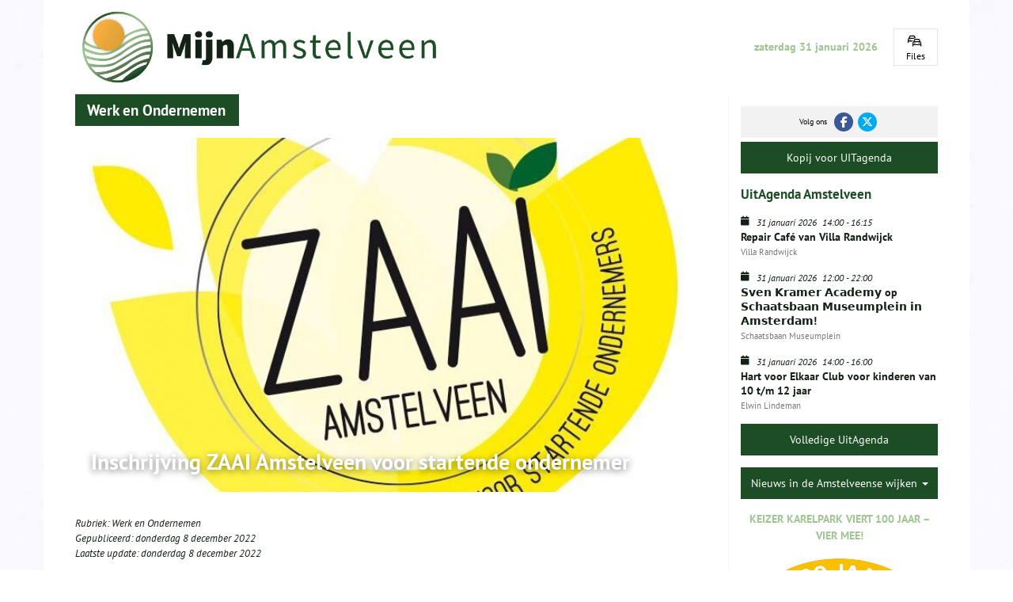

--- FILE ---
content_type: text/html; charset=UTF-8
request_url: https://www.mijnamstelveen.nl/werk-en-ondernemen/inschrijving-zaai-amstelveen-voor-startende-ondernemer/
body_size: 7493
content:
<!DOCTYPE html><html lang=nl><head><meta charset=UTF-8><meta content="width=device-width, initial-scale=1" name=viewport><meta content=_csrf name=csrf-param><meta content="ZQaxgIfFnW2n3mkSHgV1EM18Fg1HpSQx5nHO_F3rS_xcaeTD4PXRLOaqRFRKZz8otBphQQv6bV6nELeGasYhtw==" name=csrf-token><title>Inschrijving ZAAI Amstelveen voor startende ondernemer - mijn Amstelveen</title><meta content="In januari 2023 start nieuw traject van ZAAI, voor startende ondernemers in Amstelveen. Het traject duurt zes maanden. Tot en met 20 december 2022 Inschrijven!" name=description><meta content="index, follow" name=robots><script async src="https://www.googletagmanager.com/gtag/js?id=UA-37511658-1"></script><script>window.dataLayer = window.dataLayer || [];
  function gtag(){dataLayer.push(arguments);}
  gtag('js', new Date());

  gtag('config', 'UA-37511658-1');</script><meta content=https://www.mijnamstelveen.nl/inschrijving-zaai-amstelveen-voor-startende-ondernemer/ property=og:url><meta content="Inschrijving ZAAI Amstelveen voor startende ondernemer" property=og:title><meta content=article property=og:type><meta content=nl_NL property=og:locale><meta content="In januari 2023 start nieuw traject van ZAAI, voor startende ondernemers in Amstelveen. Het traject duurt zes maanden. Tot en met 20 december 2022 Inschrijven!" property=og:description><meta content=summary name=twitter:card><meta content="Inschrijving ZAAI Amstelveen voor startende ondernemer" name=twitter:title><meta content="In januari 2023 start nieuw traject van ZAAI, voor startende ondernemers in Amstelveen. Het traject duurt zes maanden. Tot en met 20 december 2022 Inschrijven!" name=twitter:description><meta content=https://www.mijnamstelveen.nl/runtime/images/12569/720x720/B9336159_1FBA_4287_A7CF_1EAC0DC8ECFF.jpeg property=og:image><meta content=630 property=og:image:height><meta content=1200 property=og:image:width><meta content=https://www.mijnamstelveen.nl/runtime/images/12569/720x720/B9336159_1FBA_4287_A7CF_1EAC0DC8ECFF.jpeg name=twitter:image><link href=https://www.mijnamstelveen.nl/inschrijving-zaai-amstelveen-voor-startende-ondernemer/ rel=canonical><link href=/runtime/images/252/16x16/mijn_amstelveen_favicon.png rel=icon sizes=16x16 type=image/png><link href=/runtime/images/252/32x32/mijn_amstelveen_favicon.png rel=icon sizes=32x32 type=image/png><link href=/runtime/images/252/192x192/mijn_amstelveen_favicon.png rel=icon sizes=192x192 type=image/png><link href=/runtime/images/252/250x250/mijn_amstelveen_favicon.png rel=icon sizes=512x512 type=image/png><link href=/runtime/images/252/180x180/mijn_amstelveen_favicon.png rel=apple-touch-icon sizes=180x180 type=image/png><link href="/assets/3281dd19/css/bootstrap.min.css?v=1769041035" rel=stylesheet><link href="/sweet/frontend/web/css/sweet.css?v=1769040968" rel=stylesheet><link href="/assets/15075544/magnific-popup.css?v=1769041035" rel=stylesheet><link href="/assets/1743b9bc/css/all.css?v=1769041035" rel=stylesheet><link href="/assets/50f858f6/css/swiper.min.css?v=1769041035" rel=stylesheet><link href="/css/main.css?v=1769040964" rel=stylesheet><meta content="image alt " property=og:image:alt> <body><!--[CDATA[YII-DYNAMIC-1]]--> <div class=background-pattern></div> <div class=wrapper><div class="container header-container"><div class=fixed-content><div class="flex-row row"><div class=flex-menu><div class="col-md-6 col-sm-6 col-xs-12 logo-container"><a href=/ title="mijn Amstelveen"><img alt="mijn Amstelveen" class="img-responsive logo" src=/runtime/images/20216/3368x677/MijnAmstelveen_logo_nieuw_png_1.png> </a> </div> <div class="col-md-6 col-sm-6 col-xs-12 date-container"><time datetime=2026-31-01>zaterdag 31 januari 2026</time> </div> <aside class=mobile><nav id=w5 class="navbar navbar-default"><div class=container><div class=navbar-header><button class=navbar-toggle data-target=#w5-collapse data-toggle=collapse type=button><span class=sr-only>Toggle navigation</span> <span class=icon-bar></span> <span class=icon-bar></span> <span class=icon-bar></span></button></div><div id=w5-collapse class="collapse navbar-collapse"><ul id=w6 class="category-list mobile nav"><li data-module=category data-slug=nieuws title=Nieuws><a href=/nieuws/>Nieuws</a> <li data-module=category data-slug=maatschappij title=Maatschappij><a href=/maatschappij/>Maatschappij</a> <li data-module=category data-slug=verhalen-en-beelden title="Verhalen en Beelden"><a href=/verhalen-en-beelden/>Verhalen en Beelden</a> <li data-module=category data-slug=wijknieuws title=Wijknieuws><a href=/wijknieuws/>Wijknieuws</a> <li data-module=category data-slug=Duurzaamheid_en_natuur title="Duurzaamheid en Natuur"><a href=/Duurzaamheid_en_natuur/>Duurzaamheid en Natuur</a> <li data-module=category data-slug=veiligheid-en-verkeersveiligheid title="Verkeer en Mobiliteit"><a href=/veiligheid-en-verkeersveiligheid/>Verkeer en Mobiliteit</a> <li data-module=category data-slug=sport_en_Gezondheid title=Sport><a href=/sport_en_Gezondheid/>Sport</a> <li data-module=category data-slug=vrouwencirkel-amstelveen title="Vrouwencirkel Amstelveen"><a href=/vrouwencirkel-amstelveen/>Vrouwencirkel Amstelveen</a> <li data-module=category data-slug=rondje-kunst-keizer-karelpark title="Rondje Kunst Keizer Karelpark"><a href=/rondje-kunst-keizer-karelpark/>Rondje Kunst Keizer Karelpark</a> <li data-module=category data-slug=lijstrekkers-amstelveen title="Lijsttrekkers Amstelveen"><a href=/lijstrekkers-amstelveen/>Lijsttrekkers Amstelveen</a></ul></div></div></nav> </aside></div> <!--[CDATA[YII-DYNAMIC-2]]--> <div class="traffic widget"><a href=https://www.anwb.nl/verkeer/files-a9 target=_blank title="Ga naar de website van ANWB"><i class="fa-cars fa-regular"></i> <span>Files</span></a> </div></div> </div> </div> <style>body{
        background-image:url( /runtime/images/19432/1024x683/background_wit_1.jpg )
    }
.background-pattern{
    background-image:url();
}</style> <style>ul.category-list li[data-slug=amstelveen-breed] a{
    color:#56652c;
  }</style> <style>body{
    background-image:url( /runtime/images/19432/1024x683/background_wit_1.jpg )
}
.background-pattern{
    background-image:url();
}
.category-header .header{
    background-color:#1c4d24;
}
.detail .content a:not([class]){
    color:#1c4d24
}
.category-header header p a{
    color:#1c4d24;
}
.main-content .content section.content-werk-en-ondernemen .button.primary{
    background-color:#1c4d24;
    border-color:#1c4d24;
}
.main-content .content section.content-werk-en-ondernemen .button.primary:hover{
    background-color:#fff;
    border-color:#1c4d24;
    color:#1c4d24;
}
.main-content .content section.content-werk-en-ondernemen .button.secondary{
    background-color:#fff;
    border-color:#1c4d24;
    color:#1c4d24;
}
.main-content .content section.content-werk-en-ondernemen .button.secondary:hover{
    background-color:#1c4d24;
    border-color:#1c4d24;
    color:#fff;
}
.button.large{
    background-color:#1c4d24;
    color:#fff;
}
.button.back{
    background-color:#1c4d24;
    color:#fff;
    display:inline-block;
}
.button.back:hover,
.button.back:active,
.button.back:focus{
    background-color:#1c4d24;
    color:#fff;
    display:inline-block;
}
.content h1,
.content h2,
.content h3,
.content h4,
.content h5,
.content h6{
    font-weight:bold;
    color:#1c4d24;
}

.category-list li[data-slug=werk-en-ondernemen] a{
    color:#1c4d24;
}</style> <div class="container news-container"><div class=row><div class="col-md-9 col-sm-12 col-xs-12 main-content page"><div class=detail><div class=category-header><div class=row><div class="col-md-12 col-sm-12 col-xs-12"><header><h2 class="header werk-en-ondernemen">Werk en Ondernemen</h2> </header> </div> </div> </div> <div class=row><div class="col-md-12 col-sm-12 col-xs-12 main-image"><figure><img alt="" class=img-responsive data-mh=news-item sizes="(max-width:480px) 360px, 720px " src=/runtime/images/12569/720x410/B9336159_1FBA_4287_A7CF_1EAC0DC8ECFF.jpeg srcset="/runtime/images/12569/720x410/B9336159_1FBA_4287_A7CF_1EAC0DC8ECFF.jpeg 720w, /runtime/images/12569/360x205/B9336159_1FBA_4287_A7CF_1EAC0DC8ECFF.jpeg 360w"> </figure> <header><h1>Inschrijving ZAAI Amstelveen voor startende ondernemer</h1> </header></div> <div class="col-md-12 col-sm-12 col-xs-12"><div class="content share" data-mh=news-item><section><p class=category-links> Rubriek: <a class=category-link href=/werk-en-ondernemen/ title="Werk en Ondernemen">Werk en Ondernemen</a> <p class=publication-date> Gepubliceerd: <time datetime=2022-08-12>donderdag 8 december 2022</time><br> Laatste update: <time datetime=2022-08-12>donderdag 8 december 2022</time> <p>Bron:<em> ZAAI</em> <section class=content-werk-en-ondernemen><p><strong>Een nieuwe editie van ZAAI staat weer in de startblokken. De gemeente Amstelveen ondersteunt, samen met de Ondernemersvereniging Amstelveen en de Rabobank, startende ondernemers met een pakket van masterclasses, intervisie, netwerkevenementen en bedrijfsbezoeken.</strong> <p>In januari 2023 start er weer een nieuw traject van ZAAI, hét groei & verbind traject voor startende ondernemers in Amstelveen. Het traject duurt zes maanden en bestaat uit:<br>• Leerzame masterclasses van ervaren trainers, ook zelfstandig ondernemers<br>• Inspirerende bedrijfsbezoeken in Amstelveen<br>• Meerdere intervisiebijeenkomsten met mededeelnemers<br>• Bijwonen van netwerkbijeenkomsten met het lokale MKB <p><a href=https://www.facebook.com/ZAAIAmstelveen/>https://www.facebook.com/ZAAIA...</a> <h3>Waarom meedoen aan ZAAI?</h3> <p>Ambitie, ondernemerschap en doorzettingsvermogen vormen de basis voor succes. Door ondernemers in de cruciale startfase te ondersteunen met kennis en netwerk, legt ZAAI het fundament voor een bestendige groei in de toekomst. Immers: alleen ga je sneller, samen kom je verder. <p>Tijdens de ZAAI informatiebijeenkomst eind november in P60 waren ruim 90 geïnteresseerden aanwezig. Adam Elzakalai, Wethouder Economische Zaken, sprak hen toe over het belang van ondernemerschap en ondernemers voor de gemeente Amstelveen. “Startende ondernemers zijn van belang voor de vitaliteit en modernisering van de Amstelveense economie. Ons ZAAI-programma reikt starters kennis aan om de ondernemersvaardigheden en –capaciteit te versterken en brengt hen in contact met ervaren ondernemers. Met ZAAI bieden we zowel Engelstalige als Nederlandstalige startende ondernemers de kans om zich succesvol te ontwikkelen, te ‘groeien’ en te ‘oogsten.” <h3>Interesse?</h3> <p>In editie 2023 gaat zowel een Nederlandstalige als Engelstalige groep van start. Tot en met 20 december 2022 kunnen leergierige en ambitieuze startende ondernemers van Amstelveen zich inschrijven. Meer informatie over het programma, de selectiecriteria voor deelname en de inschrijfmogelijkheid vind je op de website van Zaai Amstelveen. <p><a href=http://www.zaaiamstelveen.nl/ title=www.zaaiamstelveen.nl>www.zaaiamstelveen.nl</a>.</section></section> </div> </div></div> <a class="back button" href=/werk-en-ondernemen/>Ga terug</a></div> </div> <div class="agenda-content col-md-3 col-sm-12 col-xs-12"><div class=content-container><div class=sticky-content><div class=social-container><div class="flex-row page-socials row"><div class="col socials"><div><header><p>Volg ons </header> <nav><ul id=w1 class=social-media><div class=summary></div> <li data-key=1><a href=http://www.facebook.com/mijnamstelveen.nl/ target=_blank title=Facebook><i aria-hidden="" class="fa-brands fa-facebook-f"></i></a> <li data-key=2><a href=https://twitter.com/mijnamstelveen? target=_blank title=Twitter><i aria-hidden="" class="fa-brands fa-x-twitter"></i></a></ul> </nav></div> </div> <div class="action col"><div><a href=/agenda-insturen/ title=Insturen>Kopij voor UITagenda</a> </div> </div></div> </div> <div class="agenda widget"><header><h3><span>UitAgenda Amstelveen</span></h3> </header> <div class=row><div class=col-md-12><header><div class=date-container><i class="fa fa-calendar"></i> <span class="date day"><time datetime=2026-31-01>31 januari 2026</time></span> <span class="date time"><time datetime=2026-31-01>14:00</time> - <time datetime=2026-31-01>16:15</time></span><br> </div> <h4><a href=/repair-cafe-van-villa-randwijck-1/ title="Repair Café van Villa Randwijck">Repair Café van Villa Randwijck</a><br><small>Villa Randwijck</small></h4></header> </div> </div> <div class=row><div class=col-md-12><header><div class=date-container><i class="fa fa-calendar"></i> <span class="date day"><time datetime=2026-31-01>31 januari 2026</time></span> <span class="date time"><time datetime=2026-31-01>12:00</time> - <time datetime=2026-31-01>22:00</time></span><br> </div> <h4><a href=/op/ title="𝗦𝘃𝗲𝗻 𝗞𝗿𝗮𝗺𝗲𝗿 𝗔𝗰𝗮𝗱𝗲𝗺𝘆 op 𝗦𝗰𝗵𝗮𝗮𝘁𝘀𝗯𝗮𝗮𝗻 𝗠𝘂𝘀𝗲𝘂𝗺𝗽𝗹𝗲𝗶𝗻 𝗶𝗻 𝗔𝗺𝘀𝘁𝗲𝗿𝗱𝗮𝗺!">𝗦𝘃𝗲𝗻 𝗞𝗿𝗮𝗺𝗲𝗿 𝗔𝗰𝗮𝗱𝗲𝗺𝘆 op 𝗦𝗰𝗵𝗮𝗮𝘁𝘀𝗯𝗮𝗮𝗻 𝗠𝘂𝘀𝗲𝘂𝗺𝗽𝗹𝗲𝗶𝗻 𝗶𝗻 𝗔𝗺𝘀𝘁𝗲𝗿𝗱𝗮𝗺!</a><br><small>Schaatsbaan Museumplein</small></h4></header> </div> </div> <div class=row><div class=col-md-12><header><div class=date-container><i class="fa fa-calendar"></i> <span class="date day"><time datetime=2026-31-01>31 januari 2026</time></span> <span class="date time"><time datetime=2026-31-01>14:00</time> - <time datetime=2026-31-01>16:00</time></span><br> </div> <h4><a href=/hart-voor-elkaar-club-voor-kinderen-van-10-tm-12-jaar/ title="Hart voor Elkaar Club voor kinderen van 10 t/m 12 jaar">Hart voor Elkaar Club voor kinderen van 10 t/m 12 jaar</a><br><small>Elwin Lindeman</small></h4></header> </div> </div> <a class="button dark-green large primary" href=/agenda/>Volledige UitAgenda</a></div> <div class=banners><div class=banner><div class=dropdown><button id=dropdownMenu1 aria-expanded=true aria-haspopup=true class="button dark-green dropdown-toggle large primary" data-toggle=dropdown type=button> Nieuws in de Amstelveense wijken <span class=caret></span> </button> <ul aria-labelledby=dropdownMenu1 class=dropdown-menu><li><a href=/bankraskostverloren/ title="Bankras            Kostverloren">Bankras Kostverloren</a> <li><a href=/bovenkerk/ title=Bovenkerk>Bovenkerk</a> <li><a href=/buitengebied-amstelveen/ title="Buitengebied Amstelveen">Buitengebied Amstelveen</a> <li><a href=/elsrijk/ title=Elsrijk>Elsrijk</a> <li><a href=/groenelaan/ title=Groenelaan>Groenelaan</a> <li><a href=/keizer-karelpark/ title="Keizer Karelpark">Keizer Karelpark</a> <li><a href=/nes-ad-amstel/ title="Nes a/d Amstel">Nes a/d Amstel</a> <li><a href=/oude-dorp/ title="Oude dorp">Oude dorp</a> <li><a href=/patrimonium/ title=Patrimonium>Patrimonium</a> <li><a href=/randwijck/ title=Randwijck>Randwijck</a> <li><a href=/stadshart/ title=Stadshart>Stadshart</a> <li><a href=/uilenstede/ title="Uilenstede      Kronenburg">Uilenstede Kronenburg</a> <li><a href=/waardhuizenmiddenhoven/ title="Waardhuizen     Middenhoven">Waardhuizen Middenhoven</a> <li><a href=/westwijk/ title=Westwijk>Westwijk</a> <li><a href=/amstelveen-breed/ title="Amstelveen breed">Amstelveen breed</a> <li><a href=/regio-breed/ title="Regio breed">Regio breed</a></ul></div> </div> <div class=banner><a href=/keizer-karelpark-viert-100-jaar-vier-mee/ title="Keizer Karelpark viert 100 jaar – vier mee!"><span class=banner-title>Keizer Karelpark viert 100 jaar – vier mee!</span> <figure><img alt="" class="img-fluid img-responsive" src=/runtime/images/22912/990x1076/Copilot_20251021_201438_logo_bewerkt.jpg> </figure></a> </div> <div class=banner><a href=/lijstrekkers-amstelveen/ title="Lijsttrekkers Amstelveen"><span class=banner-title>Lijsttrekkers Amstelveen</span> <figure><img alt="" class="img-fluid img-responsive" src=/runtime/images/23035/990x660/AC235AA1_36D0_4284_807C_07543DBBF5E1.png> </figure></a> </div></div> <div class=categories><header><h3>Rubrieken</h3> </header> <nav><ul><li><a href=/nieuws/ title=Nieuws>Nieuws</a> <li><a href=/maatschappij/ title=Maatschappij>Maatschappij</a> <li><a href=/verhalen-en-beelden/ title="Verhalen en Beelden">Verhalen en Beelden</a> <li><a href=/wijknieuws/ title=Wijknieuws>Wijknieuws</a> <li><a href=/Duurzaamheid_en_natuur/ title="Duurzaamheid en Natuur">Duurzaamheid en Natuur</a> <li><a href=/veiligheid-en-verkeersveiligheid/ title="Verkeer en Mobiliteit">Verkeer en Mobiliteit</a> <li><a href=/sport_en_Gezondheid/ title=Sport>Sport</a></ul> </nav></div> <div class=banners><div class=banner><a href=/rondje-kunst-keizer-karelpark/ title="Rondje Kunst Keizer Karelpark"><span class=banner-title>Rondje Kunst Keizer Karelpark</span> <figure><img alt="" class="img-fluid img-responsive" src=/runtime/images/21507/640x314/Brug_Keizer_Karel_Park_Amstelveen_2.jpg> </figure></a> </div> <div class=banner><a href=/kees-conchita/ target=_blank title="Conchita Willems"><span class=banner-title>Conchita Willems</span> <figure><img alt="" class="img-fluid img-responsive" src=/runtime/images/18298/640x511/20240929_135255_1.jpeg> </figure></a> </div> <div class=banner><a href=/vrouwencirkel-amstelveen/ title="Vrouwencirkel Amstelveen"><span class=banner-title>Vrouwencirkel Amstelveen</span> <figure><img alt="" class="img-fluid img-responsive" src=/runtime/images/21354/640x434/Vrouwencirkel_landscape.jpg> </figure></a> </div> <div class=banner><a href=/mijn-historisch-amstelveen/ target=_blank title="Mijn Historisch Amstelveen"><figure><img alt="" class="img-fluid img-responsive" src=/runtime/images/16058/640x513/MIJN_HISTORISCH_AMSTELVEEN_3.png> </figure> </a> </div> <div class=banner><a href=http://www.mijnamstelveen.nl/buurtkamer-keizer-karelpark/ target=_blank title="Buurtkamers KKP"><span class=banner-title>Buurtkamers KKP</span> <figure><img alt="" class="img-fluid img-responsive" src=/runtime/images/17991/400x376/IMG_2077_1.png> </figure></a> </div> <div class=banner><a href=http://www.youtube.com/channel/UCDsE8Npy_Ew7WT17-7D9kFg title="YOUTUBE  MijnAMSTELVEEN"><span class=banner-title>YOUTUBE MijnAMSTELVEEN</span> <figure><img alt="" class="img-fluid img-responsive" src=/runtime/images/21133/640x384/youtube_5702765_640.jpg> </figure></a> </div> <div class=banner><div class=menu><header><h3>Menu</h3> </header> <nav id=w2 class="navbar navbar-default"><div class=container><div class=navbar-header><button class=navbar-toggle data-target=#w2-collapse data-toggle=collapse type=button><span class=sr-only>Toggle navigation</span> <span class=icon-bar></span> <span class=icon-bar></span> <span class=icon-bar></span></button></div><div id=w2-collapse class="collapse navbar-collapse"><ul id=w3 class="nav navbar-nav"><li data-module=page data-slug=advertorials-in-combinatie-met-sponsoring title=Advertorials><a href=/advertorials-in-combinatie-met-sponsoring/>Advertorials </a> <li data-module=page data-slug=wordt-sponsor-van-mijnamstelveen title="Word Sponsor van MijnAmstelveen"><a href=/wordt-sponsor-van-mijnamstelveen/>Word Sponsor van MijnAmstelveen</a> <li data-module=page data-slug=over-mijn-amstelveen title="Over Stichting MijnAmstelveen"><a href=/over-mijn-amstelveen/>Over Stichting MijnAmstelveen</a> <li data-module=page data-slug=berichten-insturen title="Berichten insturen"><a href=/berichten-insturen/>Berichten insturen</a> <li data-module=page data-slug=contact title=Contact><a href=/contact/>Contact</a> <li data-module=page data-slug=mijnamstelveen-nieuwsplatform title="Wie en Wat is MijnAmstelveen"><a href=/mijnamstelveen-nieuwsplatform/>Wie en Wat is MijnAmstelveen</a> <li data-module=page data-slug=anbi title="MijnAmstelveen ANBI"><a href=/anbi/>MijnAmstelveen ANBI</a> <li data-module=page data-slug=disclaimer title=Disclaimer><a href=/disclaimer/>Disclaimer</a></ul></div></div></nav></div> </div> <div class=banner><a href=/nieuw-links/ target=_blank title="Links Amstelveen"><figure><img alt="" class="img-fluid img-responsive" src=/runtime/images/16047/623x95/LINKS_AMSTELVEEN.png> </figure> </a> </div> <div class=banner><a href=/dossier-duurzaamheid/ target=_blank title="Dossier Duurzaamheid"><figure><img alt="" class="img-fluid img-responsive" src=/runtime/images/13456/569x177/Schermafbeelding_2023_03_11_112716.jpg> </figure> </a> </div> <div class=banner><a href=/dossier-duurzaamheid/repaircafes-en-kringloop/ target=_blank title=Repair><figure><img alt="" class="img-fluid img-responsive" src=/runtime/images/16049/629x94/REPAIR_CAFE.png> </figure> </a> </div> <div class=banner><a href=http://bezoekerscentrum.rijkswaterstaat.nl/SchipholAmsterdamAlmere/news/kijk-live-naar-werkzaamheden-a9-amstelveen/#.Y2_vGXbMJhF target=_blank title="WEBCAM A9"><figure><img alt="" class="img-fluid img-responsive" src=/runtime/images/16050/620x93/WEBCAM_A9.png> </figure> </a> </div> <div class=banner><a href=http://www.mijnamstelveen.nl/doe-mee-activiteiten-in-amstelveen-29-januari-12-februari-2026/ target=_blank title="Activiteiten in Amstelveen "><span class=banner-title>Activiteiten in Amstelveen </span> <figure><img alt="" class="img-fluid img-responsive" src=/runtime/images/7902/362x139/14C14566_A6FE_40BC_8822_CB735965DC17.jpeg> </figure></a> </div> <div class=banner><a href=http://www.visitamstelveen.nl/nl/uitagenda target=_blank title="Visit Amstelveen"><span class=banner-title>Visit Amstelveen</span> <figure><img alt="" class="img-fluid img-responsive" src=/runtime/images/22999/640x371/IMG_7505.jpeg> </figure></a> </div></div></div> </div> </div></div> </div> <div class=sticky-footer><footer class="container top-footer"><div class=row><div class=col-md-12><div class=share-buttons><header><h4>Deel deze pagina</h4> </header> <nav><ul class=list><li class=facebook><a href="http://www.facebook.com/share.php?u=https://www.mijnamstelveen.nl/inschrijving-zaai-amstelveen-voor-startende-ondernemer/&title=Inschrijving ZAAI Amstelveen voor startende ondernemer - mijn Amstelveen" target=_blank title="Deel via Facebook"><span>Share </span><i aria-hidden=true class="fa-facebook fab"></i></a> <li class=twitter><a href="http://twitter.com/intent/tweet?text=Inschrijving ZAAI Amstelveen voor startende ondernemer - mijn Amstelveen&url=https://www.mijnamstelveen.nl/inschrijving-zaai-amstelveen-voor-startende-ondernemer/" target=_blank title="Deel via Twitter"><span>Share </span><i class="fa-brands fa-x-twitter"></i></a> <li class=linkedin><a href="http://www.linkedin.com/shareArticle?mini=true&url=https://www.mijnamstelveen.nl/inschrijving-zaai-amstelveen-voor-startende-ondernemer/&title=Inschrijving ZAAI Amstelveen voor startende ondernemer - mijn Amstelveen&source=/" target=_blank title="Deel via Linkedin"><span>Share </span><i aria-hidden=true class="fa-linkedin fab"></i></a> <li class=pinterest><a href="https://pinterest.com/pin/create/button/?url=https://www.mijnamstelveen.nl/inschrijving-zaai-amstelveen-voor-startende-ondernemer/&media=https://www.mijnamstelveen.nl/runtime/images/12569/720x720/B9336159_1FBA_4287_A7CF_1EAC0DC8ECFF.jpeg&description=Inschrijving ZAAI Amstelveen voor startende ondernemer - mijn Amstelveen" target=_blank title="Pin it"><span>Pin</span><i aria-hidden=true class="fa-pinterest fab"></i></a></ul> <div style=clear:both;></div></nav></div> </div> </div> </footer> <footer class="container footer"><div class="flex-row row"><div class=sponsor-container><aside class="main sponsors"><header><h4>Hoofdsponsor</h4> </header> <a href=https://www.amstelveen.nl/ target=_blank title="Gemeente Amstelveen"><figure><img alt="" class="center-block img-responsive" src=/runtime/images/4994/242x242/logo_gemeente_amstelveen_NEWSLARGELOGO.png> </figure> </a></aside> <aside class="sponsors sub"><header><h4>Sponsors</h4> </header> <div id=sponsors class=swiper-container><div class=swiper-wrapper><div class=swiper-slide><aside class=sponsors><a href=http://www.mee-az.nl/gemeentes/amstelveen/ target=_blank title=Mee><figure><img alt="" class="center-block img-responsive" src=/runtime/images/2459/200x200/logo_MEE_AZ_vierkant.jpg> </figure> </a> </aside> </div> <div class=swiper-slide><aside class=sponsors><a href=https://www.mijnamstelveen.nl/local/userfiles/hans/hans-2026/2026_01_02_Activiteitenkalender_januari.pdf target=_blank title="Buurtkamer KKP"><figure><img alt="" class="center-block img-responsive" src=/runtime/images/15729/400x376/logo_vrijstaand.png> </figure> </a> </aside> </div> <div class=swiper-slide><aside class=sponsors><a href=http://p60.nl/ target=_blank title="Poppodium P60"><figure><img alt="Poppodium P60" class="center-block img-responsive" src=/runtime/images/13586/400x400/P60_groot_1.png> </figure> </a> </aside> </div> <div class=swiper-slide><aside class=sponsors><a href=http://amstelidee.nl/ target=_blank title=Amstelidee><figure><img alt="" class="center-block img-responsive" src=/runtime/images/20267/200x223/Schermafbeelding_2025_04_04_100408.jpg> </figure> </a> </aside> </div> <div class=swiper-slide><aside class=sponsors><a href=/vrouwencirkel-amstelveen/ title="Vrouwencirkel "><figure><img alt="" class="center-block img-responsive" src=/runtime/images/21250/400x383/Vrouwencirkel2.png> </figure> </a> </aside> </div></div> </div></aside></div> </div> </footer> <div class="container copyright"><div class=row><div class=col-md-2><div class=footer-item><figure><a href=/><img alt="mijn Amstelveen" class=img-responsive src=/runtime/images/20216/3368x677/MijnAmstelveen_logo_nieuw_png_1.png> </a> </figure> </div> </div> <div class="col-md-10 col-xs-12"><div class=footer-item><p class=text-right>© <time datetime=2026-31-01>2026</time> mijn Amstelveen </div> </div></div> </div></div></div> <script type=application/ld+json>[
    {
        "@context": "https://schema.org",
        "@type": "LocalBusiness",
        "url": "https://www.mijnamstelveen.nl/",
        "name": "mijn amstelveen",
        "email": "info@mijnamstelveen.nl",
        "taxID": "  8520 57 301",
        "image": "https://www.mijnamstelveen.nl/runtime/images/20216/3368x677/MijnAmstelveen_logo_nieuw_png_1.png",
        "logo": {
            "@type": "ImageObject",
            "url": "https://www.mijnamstelveen.nl/runtime/images/20216/3368x677/MijnAmstelveen_logo_nieuw_png_1.png"
        },
        "address": {
            "streetAddress": "Van der Leeklaan 40",
            "postalCode": "1185DN",
            "addressLocality": "Amstelveen",
            "addressCountry": "Nederland",
            "@type": "PostalAddress"
        },
        "sameAs": [
            "http://www.facebook.com/mijnamstelveen.nl/",
            "https://twitter.com/mijnamstelveen?"
        ]
    }
]</script><script src="/assets/7464830d/jquery.min.js?v=1769041035"></script> <script src="/assets/3281dd19/js/bootstrap.min.js?v=1769041035"></script> <!--[if lt IE 9]>
<script src="/assets/ba735dea/dist/html5shiv.min.js?v=1769041035"></script>
<![endif]--> <!--[if lt IE 9]>
<script src="/assets/95ed5496/dest/respond.min.js?v=1769041035"></script>
<![endif]--> <script src="/assets/15075544/jquery.magnific-popup.min.js?v=1769041035"></script> <script src="/assets/3db9618a/jquery.matchHeight-min.js?v=1769041035"></script> <script src="/assets/50f858f6/js/swiper.min.js?v=1769041035"></script> <script src="/js/infinite-scroll.min.js?v=1769040964"></script> <script src="/js/main.js?v=1769040964"></script> <script>$(document).ready(function(){
		    $('input[name=_csrf]').val('ZQaxgIfFnW2n3mkSHgV1EM18Fg1HpSQx5nHO_F3rS_xcaeTD4PXRLOaqRFRKZz8otBphQQv6bV6nELeGasYhtw==');
		});</script> <script>jQuery(function ($) {

                
            $('body').on('click', '.sweet-alert-popup-container .sweet-alert .close-icon, .sweet-alert .close-button', function(){
                $(this).parent().hide();
                $(this).parent().removeClass('active');
                var popupContainer = $(this).parent().parent();
                if (popupContainer.find('.sweet-alert:not(.active)').length == popupContainer.find('.sweet-alert').length){
                    popupContainer.hide();
                    $('body').removeClass('popup-active');
                }                   
            });
            
            $('body').on('click', '.sweet-alert-container .sweet-alert .close-icon', function(){
                $(this).parent().hide();            
            });
                
            $('body').on('click', '.sweet-alert-popup-container', function(e){
                if ($(e.target).hasClass('sweet-alert-popup-container')){
                    $(this).hide();
                    $('body').removeClass('popup-active');
                }
            });
            
            if ($('.sweet-alert-popup-container').length > 0){
                $('body').addClass('popup-active');
            }
                
            if ($('.sweet-alert-container').length > 0){
                setTimeout(function() { 
                    $('.sweet-alert-container').hide();
                }, 15000);
            }
            
        
});</script>

--- FILE ---
content_type: application/javascript
request_url: https://www.mijnamstelveen.nl/js/main.js?v=1769040964
body_size: 1209
content:
$(function(){

    var randomNumber = Math.floor(Math.random() * $(".swiper-slide").length), y,h

    var sponsorSlider = new Swiper('#sponsors',{
        speed:1000,
        slidesPerView: 4,
        spaceBetween: 40,
        slidesPerGroup: 1,
        loopedSlides: 2,
        autoplay:{
            delay:3000,
            disableOnInteraction:false,
        },
        breakpoints:{
            480:{
                spaceBetween:20,
            }
        }
    });

    $('.popup-image').magnificPopup({
        type: 'image',
        closeOnContentClick: true,
        mainClass: 'mfp-img-mobile',
        image: {
            verticalFit: true
        }

    });

    $(".popup-gallery").magnificPopup({
        type: 'image',
        closeOnContentClick: true,
        mainClass: 'mfp-img-mobile',
        gallery: {
            // options for gallery
            enabled: true
        },
        image: {
            // options for image content type
            titleSrc: 'title'
        }
    });

    var $scrollContainer = $('.infinite-scroll-container');

    if($(".totalcount").attr("data-count") >= 11) {
        /* Voorkomt dat infiniteScroll actief wordt als er maar 10 items zijn */
        var tresHold = $scrollContainer.attr("data-treshold"), scrollTreshold = 100;

        if(tresHold){
            scrollTreshold = false;
        }
        $scrollContainer.infiniteScroll({
            path: function () {

                var pageNumber = (this.loadCount + 1);
                var next = pageNumber + 1;
                if (pageNumber == $('#pagination__last').val()) {
                    return false;
                }

                var $url = $('.pagination__next');
                if ($url.length > 0) {
                    var url = $('.pagination__next').prop('href').replace('{{#}}', next);
                    return url;
                }
                return false;

            },
            append: ".other-items.element",
            hideNav: '.pagination',
            status: '.page-load-status',
            scrollThreshold: scrollTreshold,
            history: false,
            button:".view-more-button",
            animate: false,
        });

        $(".view-more-button").on("click",function(){
            y = $(this).offset().top;
            h = $(window).height();
            $("html,body").animate({scrollTop:(y - h)});
            return false;
        });
    }


    function msieversion() {

        var ua = window.navigator.userAgent;
        var isIE = /MSIE|Trident/.test(ua);

        if ( isIE ) {

        }
    }

    msieversion();

    $('.page .content iframe[src*="spotify"]').wrap('<div class="video-container spotify"></div>');

    $(".page .content iframe").each(function(index, element){
       var iWidth = $(element).width();
       var iHeight = $(element).height();
       var iRatio = (iHeight / iWidth) * 100;

       if(element.src.indexOf("bark") >= 0){
           $('.page .content iframe[src*="bark"]').parent(".video-container");
       }

       $(element).parent('.video-container').css('padding-bottom', iRatio + '%');
       $(element).css({'width':'100%', 'height':'100%'});
    });
});